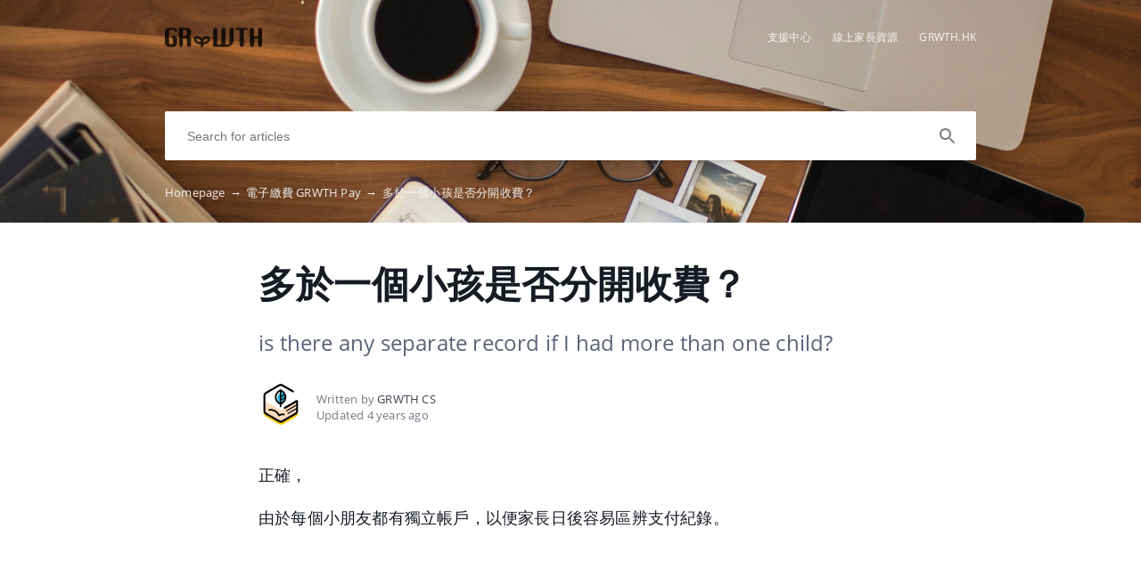

--- FILE ---
content_type: text/html; charset=UTF-8
request_url: https://grwth.crunch.help/en/grwth-pay/separatepay
body_size: 4010
content:
<!DOCTYPE html>
<html lang="en" prefix="og: http://ogp.me/ns#">
<head>
    <meta charset="UTF-8">
    <title>多於一個小孩是否分開收費？</title>
    <meta name="viewport" content="width=device-width, initial-scale=1.0">
            <meta name="description" content="is there any separate record if I had more than one child?"/>
                    <meta property="og:title" content="多於一個小孩是否分開收費？">
        <meta name="twitter:title" content="多於一個小孩是否分開收費？">
                <meta property="og:description" content="is there any separate record if I had more than one child?">
        <meta name="twitter:description" content="is there any separate record if I had more than one child?">
        <meta name="twitter:card" content="is there any separate record if I had more than one child?">
                            <link href="https://ucarecdn.com/10b0e990-30e9-42ba-85e2-cab2002a7c10/" rel="image_src">
        <meta name="twitter:image" content="https://ucarecdn.com/10b0e990-30e9-42ba-85e2-cab2002a7c10/">
        <meta property="og:image" content="https://ucarecdn.com/10b0e990-30e9-42ba-85e2-cab2002a7c10/">
    
        <meta name="referrer" content="strict-origin-when-cross-origin" />
    <meta name="theme-color" content="##00B2E5">
    <meta name="msapplication-TileColor" content="##00B2E5">
    <meta property="og:locale" content="en">
    <meta property="og:type" content="website">
    <meta property="og:url" content="https://grwth.crunch.help/en/grwth-pay/separatepay">
    <link href="https://grwth.crunch.help/en/grwth-pay/separatepay" rel="canonical">
    <link href="https://ucr.helpcrunch.com" rel="dns-prefetch">
    <link href="https://embed.helpcrunch.com" rel="dns-prefetch">
    <link href="https://ucarecdn.com" rel="dns-prefetch">
    <link href="https://helpcrunch.com" rel="dns-prefetch">
            <link rel="alternate" hreflang="x-default" href="https://grwth.crunch.help/en/grwth-pay/separatepay" />
        <link rel="alternate" hreflang="en" href="https://grwth.crunch.help/en/grwth-pay/separatepay" />
                                <link rel="apple-touch-icon" href="https://ucarecdn.com/d2a2f9d6-1918-428f-aca9-0189f8c4cb07/">
        <link rel="icon" type="image/png" href="https://ucarecdn.com/d2a2f9d6-1918-428f-aca9-0189f8c4cb07/-/scale_crop/48x48/-/format/png/" />
        <link rel="apple-touch-icon-precomposed" href="https://ucarecdn.com/d2a2f9d6-1918-428f-aca9-0189f8c4cb07/" />
        <meta name="msapplication-TileImage" content="https://ucarecdn.com/d2a2f9d6-1918-428f-aca9-0189f8c4cb07/" />

                    <link href="https://ucarecdn.com/d2a2f9d6-1918-428f-aca9-0189f8c4cb07/-/scale_crop/57x57/" rel="apple-touch-icon" sizes="57x57">
                    <link href="https://ucarecdn.com/d2a2f9d6-1918-428f-aca9-0189f8c4cb07/-/scale_crop/60x60/" rel="apple-touch-icon" sizes="60x60">
                    <link href="https://ucarecdn.com/d2a2f9d6-1918-428f-aca9-0189f8c4cb07/-/scale_crop/72x72/" rel="apple-touch-icon" sizes="72x72">
                    <link href="https://ucarecdn.com/d2a2f9d6-1918-428f-aca9-0189f8c4cb07/-/scale_crop/76x76/" rel="apple-touch-icon" sizes="76x76">
                    <link href="https://ucarecdn.com/d2a2f9d6-1918-428f-aca9-0189f8c4cb07/-/scale_crop/114x114/" rel="apple-touch-icon" sizes="114x114">
                    <link href="https://ucarecdn.com/d2a2f9d6-1918-428f-aca9-0189f8c4cb07/-/scale_crop/120x120/" rel="apple-touch-icon" sizes="120x120">
                    <link href="https://ucarecdn.com/d2a2f9d6-1918-428f-aca9-0189f8c4cb07/-/scale_crop/144x144/" rel="apple-touch-icon" sizes="144x144">
                    <link href="https://ucarecdn.com/d2a2f9d6-1918-428f-aca9-0189f8c4cb07/-/scale_crop/152x152/" rel="apple-touch-icon" sizes="152x152">
                    <link href="https://ucarecdn.com/d2a2f9d6-1918-428f-aca9-0189f8c4cb07/-/scale_crop/180x180/" rel="apple-touch-icon" sizes="180x180">
        
                    <link href="https://ucarecdn.com/d2a2f9d6-1918-428f-aca9-0189f8c4cb07/-/scale_crop/16x16/-/format/png/" type="image/png" rel="icon" sizes="16x16">
                    <link href="https://ucarecdn.com/d2a2f9d6-1918-428f-aca9-0189f8c4cb07/-/scale_crop/32x32/-/format/png/" type="image/png" rel="icon" sizes="32x32">
                    <link href="https://ucarecdn.com/d2a2f9d6-1918-428f-aca9-0189f8c4cb07/-/scale_crop/96x96/-/format/png/" type="image/png" rel="icon" sizes="96x96">
                    <link href="https://ucarecdn.com/d2a2f9d6-1918-428f-aca9-0189f8c4cb07/-/scale_crop/192x192/-/format/png/" type="image/png" rel="icon" sizes="192x192">
                <link href="/manifest.json" rel="manifest">

    
            <script type="text/javascript">
            window.helpcrunchSettings = {
                organization: 'grwth',
                appId: '981b4107-f743-40b9-940d-16fef5ae4d91',
             };
        </script>

        <script type="text/javascript">
            (function(w,d){var hS=w.helpcrunchSettings;if(!hS||!hS.organization){return;}var widgetSrc='https://embed.helpcrunch.com/sdk.js';w.HelpCrunch=function(){w.HelpCrunch.q.push(arguments)};w.HelpCrunch.q=[];function r(){if (d.querySelector('script[src="' + widgetSrc + '"')) { return; }var s=d.createElement('script');s.async=1;s.type='text/javascript';s.src=widgetSrc;(d.body||d.head).appendChild(s);}if(d.readyState === 'complete'||hS.loadImmediately){r();} else if(w.attachEvent){w.attachEvent('onload',r)}else{w.addEventListener('load',r,false)}})(window, document)
        </script>
        <link rel="stylesheet" type="text/css" href="/assets/css/main.min.css">

    <!--suppress CssReplaceWithShorthandSafely -->
    <style>
        :root {
            --theme-color: #00B2E5;
        }

        header,
        .theme-bg-color,
        .theme-bg-color-hover:hover,
        .authentication .authentication-block--title::before,
        .categories .category-item::before,
        .author-block .empty-avatar {
            background-color: #00B2E5;
        }

        .theme-border {
            border-color: #00B2E5;
        }

        .theme-border-hover:hover {
            border-color: #00B2E5;
        }

        .theme-color,
        .categories .category-item h4,
        .categories .category-item h4 a,
        main.article #article-content a,
        main.article #article-content ol li::before,
        .page-header.error-404 a,
        .up-block .up-icon,
        .search-item .title a {
            color: #00B2E5;
        }

        main.article #article-content ul li::before {
            border-top-color: #00B2E5;
        }

        .search-form-block .search-form .search-button .loading-animation-elements circle {
            stroke: #00B2E5;
        }

        main.article #article-content blockquote {
            border-color: #00B2E5;
        }

        .authentication .authentication-block .authentication-form .authentication-form-wrapper .authentication-form-bottom .authentication-form-button button {
            border-color: #00B2E5;
            color: #00B2E5;
        }

                    header {
                background: url('https://ucarecdn.com/fcfc4a4f-4225-490e-ab57-5aacac8f589b/');
                background-size: cover;
                background-repeat: no-repeat;
                background-position: center;
            }
        
        .menu-wrapper.visible {
            background-color: #00B2E5;
        }

    </style>

            </head>
<body>
    

<header
            class="inside-page-header"
    >
    <div class="container">
        <nav>
            <div class="nav-wrapper">
                <div class="nav-brand">
                    <a href="https://grwth.crunch.help/en"
                        title="多於一個小孩是否分開收費？"
                    >
                                                    <img src="https://ucarecdn.com/10b0e990-30e9-42ba-85e2-cab2002a7c10/" alt="多於一個小孩是否分開收費？">
                                            </a>
                </div>
                <div class="nav-hamburger
                    nav-hamburger__visible"
                >
                    <span></span>
                </div>
            </div>

            <div class="menu-wrapper
                "
            >
                <div class="nav-items">
                    <div class="nav-items__wrapper">
                        
    <a class="btn btn-primary" href="https://grwth.crunch.help/" >支援中心</a>    <a class="btn btn-primary" href="https://www.notion.so/edwardchan/GRWTH-d615e5ba99ca49ec9cdbe4b518fa97a8" target="_blank">線上家長資源</a>    <a class="btn btn-primary" href="https://www.grwth.hk/" target="_blank">GRWTH.HK</a>
                    </div>
                </div>

                            </div>
        </nav>

        
                    
<div class="search-form-block">
    <form method="get"
        action="/en/search"
        autocomplete="off"
        class="search"
    >
        <div class="search-form">
            <div class="search-wrapper">
                <div class="arrow-back"></div>

                <input type="text"
                    class="search-input"
                    name="query"
                    value=""
                    placeholder="Search for articles"
                    autocomplete="off"
                >
                <input type="submit" style="display:none">

                <div class="search-button search"
                    data-type="search"
                >
                    <div class="loading-animation-elements">
                        <svg class="loader-circle"
                            viewBox="0 0 28 28"
                            xmlns="http://www.w3.org/2000/svg"
                        >
                            <circle cx="14" cy="14" r="12" fill="none" stroke-width="3"></circle>
                        </svg>
                    </div>
                </div>

                <div class="search-autocomplete"></div>
            </div>
        </div>
    </form>
</div>
        
                    <div class="breadcrumbs ellipsis">
                        <a href="https://grwth.crunch.help/en">
                Homepage <span class="separator">→</span>
            </a>
                                <a href="https://grwth.crunch.help/en/grwth-pay">
                電子繳費 GRWTH Pay <span class="separator">→</span>
            </a>
                                <span class="last-breadcrumb">多於一個小孩是否分開收費？</span>
            </div>
            </div>
</header>




<main class="article">
    <section>
        
        <script>
          window.hcEmptyArticleTranslate = Boolean('');
          window.hcIsArticleStatusDraft = Boolean('');
        </script>

        <section class="page-header article-header">
    <div class="container">
        <h1>多於一個小孩是否分開收費？</h1>
        <span class="page-header-description">
            is there any separate record if I had more than one child?        </span>
    </div>
</section>

        <div class="container">
            
<div class="author-block">
            <div class="image-wrapper">
                            <img class="author-image"
                  src="https://ucarecdn.com/baa57b3e-44fe-4fc3-a26f-223a4d4776d5/-/scale_crop/100x100/"
                  alt=""
                >
                    </div>

        <div class="text-wrapper">
            <div class="writer ellipsis">
                Written by                 <span class="author-name">GRWTH CS</span>
             </div>
            <div class="article-update ellipsis"
                title="4 years ago"
            >
                Updated                4 years ago            </div>
        </div>
    </div>
        </div>

        <div class="container">
            <div id="article-content">
                <p>正確，</p>
<p>由於每個小朋友都有獨立帳戶，以便家長日後容易區辨支付紀錄。</p>            </div>
        </div>
    </section>

    
<section class="article-rating"
    data-article-id="65"
>
    <div class="container">
        <div class="rating-container">
            <div class="rating-header">
                Did this answer your question?            </div>

            <div class="ratings-wrapper">
                <div class="rating" data-rating-name="poor">
                    <span class="icon icon-poor"
                        data-type="1"
                    ></span>
                </div>
                <div class="rating" data-rating-name="average">
                    <span class="icon icon-average"
                        data-type="2"
                    ></span>
                </div>

                <div class="rating" data-rating-name="great">
                    <span class="icon icon-great"
                        data-type="3"
                    ></span>
                </div>
            </div>
        </div>
    </div>
</section>

    <script src="/assets/js/vendors/prism.js"></script>
</main>

<div class="popup-overlay">
    <div class="close-button">
        <img src="/img/close-icon.svg" alt="close-image">
    </div>

    <img class="full-image" alt="full-image">
</div>

<footer>
    <div class="container">
        <div class="bottom-links">
                            <a  href="https://grwth.crunch.help/" >GRWTH Knowledge Base</a>                            <a  href="https://www.notion.so/edwardchan/GRWTH-d615e5ba99ca49ec9cdbe4b518fa97a8" target="_blank">線上家長資源</a>                    </div>
        <div class="social-links">
            
<div class="links-wrapper">
            <a href="https://www.facebook.com/grwth.hk" target="_blank">
            <img src="/img/facebook-icon.svg" alt="facebook-icon">
        </a>
    
    
    </div>
        </div>

            </div>
</footer>

     <div class="up-block">
    <div class="up-icon">
        <svg xmlns="http://www.w3.org/2000/svg" width="20" height="13" viewBox="0 0 20 13">
            <g fill="none" fill-rule="evenodd">
                <path d="M-9.2-13.2h38.4v38.4H-9.2z"/>
                <path fill="currentColor" fill-rule="nonzero" d="M17.344 12.4L10 5.072 2.656 12.4.4 10.144l9.6-9.6 9.6 9.6z"/>
            </g>
        </svg>
    </div>
</div>

     <script type="text/javascript">
        window.hcTranslates = {};
        window.hcTranslates.ARTICLES_FOUND = 'Show all';
        window.hcCurrentLanguage = 'en';
        window.hcPrimaryLanguage = 'en';

        window.getPageLanguage = () => (
            window.hcEmptyArticleTranslate ? window.hcPrimaryLanguage : window.hcCurrentLanguage
        );
     </script>
     <script src="/assets/js/app.js"></script>
</body>
</html>
